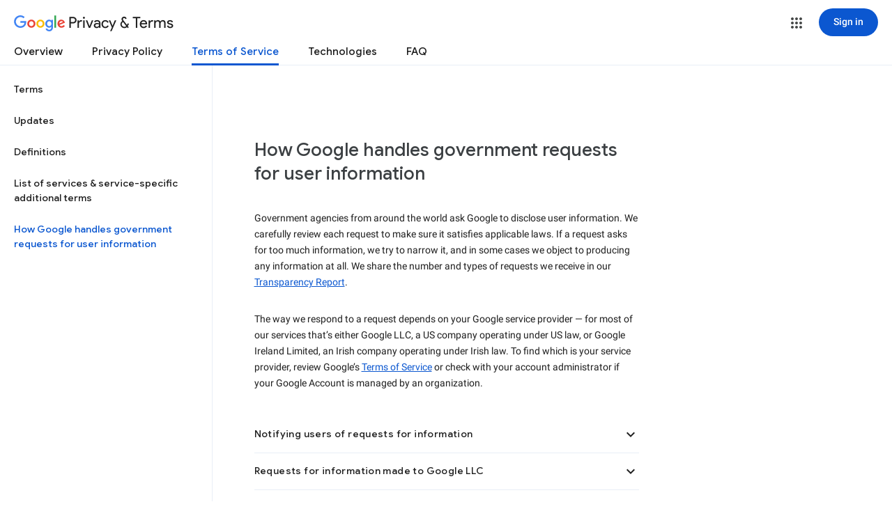

--- FILE ---
content_type: text/javascript; charset=UTF-8
request_url: https://www.gstatic.com/_/mss/boq-identity/_/js/k=boq-identity.IdentityPoliciesUi.en._AYaRfUc95c.2018.O/ck=boq-identity.IdentityPoliciesUi.6EW65gmFbFA.L.B1.O/am=AADAbfn__xtsIQAG/d=1/exm=A7fCU,BBI74,BPOkb,BVgquf,EFQ78c,FqLSBc,GPHYJd,IZT63,JNoxi,Jis5wf,KUM7Z,LBaJxb,LEikZe,LvGhrf,MdUzUe,MpJwZc,NwH0H,O1Gjze,O626Fe,O6y8ed,OTA3Ae,PEQ3uf,PrPYRd,QIhFr,RMhBfe,RiINWe,RqjULd,RyvaUb,SdcwHb,SpsfSb,UUJqVe,Uas9Hd,Ulmmrd,V3dDOb,XVMNvd,Z5uLle,ZDZcre,ZwDk9d,_b,_tp,aW3pY,bZ0mod,byfTOb,duFQFc,e5qFLc,gychg,hc6Ubd,krBSJd,lsjVmc,lwddkf,n73qwf,p3hmRc,pjICDe,pw70Gc,qTnoBf,r2V6Pd,tVN6Hd,uoEu0c,w9hDv,ws9Tlc,xQtZb,xUdipf,yJVP7e,zbML3c,zr1jrb/excm=_b,_tp,termsinforequestsview/ed=1/wt=2/ujg=1/rs=AOaEmlF9rRnn-BGe8nvSiuQncy7JAbKsHw/ee=EVNhjf:pw70Gc;EmZ2Bf:zr1jrb;JsbNhc:Xd8iUd;K5nYTd:ZDZcre;LBgRLc:SdcwHb;Me32dd:MEeYgc;NJ1rfe:qTnoBf;NPKaK:SdcwHb;NSEoX:lazG7b;Pjplud:EEDORb;QGR0gd:Mlhmy;SNUn3:ZwDk9d;ScI3Yc:e7Hzgb;Uvc8o:VDovNc;YIZmRd:A1yn5d;a56pNe:JEfCwb;cEt90b:ws9Tlc;dIoSBb:SpsfSb;dowIGb:ebZ3mb;eBAeSb:zbML3c;iFQyKf:QIhFr;lOO0Vd:OTA3Ae;oGtAuc:sOXFj;pXdRYb:MdUzUe;qafBPd:yDVVkb;qddgKe:xQtZb;wR5FRb:O1Gjze;xqZiqf:BBI74;yEQyxe:hTAg0b;yxTchf:KUM7Z;zxnPse:duFQFc/dti=1/m=Wt6vjf,hhhU8,FCpbqb,WhJNk
body_size: 805
content:
"use strict";this.default_IdentityPoliciesUi=this.default_IdentityPoliciesUi||{};(function(_){var window=this;
try{
_.l("Wt6vjf");
var KN=class extends _.ug{constructor(a){super(a,0,KN.Fc)}qb(){return _.Be(_.Ap(this,1,_.vp,_.zp))}Jd(a){_.Bp(this,1,_.Ae(a),_.vp)}};KN.Fc="f.bo";var Zra=function(a){a.Kr&&(window.clearTimeout(a.Kr),a.Kr=0)},$ra=function(a){const b=_.pM.get(window.location.protocol=="https:"?"SAPISID":"APISID","");a.Wq=a.lq!==""&&b==="";a.Tv=a.lq!=b;a.lq=b},bsa=function(a){a.An=!0;const b=asa(a);let c="rt=r&f_uid="+encodeURIComponent(String(a.js));_.Kt(b,(0,_.yi)(a.Aa,a),"POST",c)},LN=function(a){if(a.uu||a.An)Zra(a),a.Kr=window.setTimeout((0,_.yi)(a.j,a),Math.max(3,a.oq)*1E3)},asa=function(a){const b=new _.ay(a.eB);a.Ss!=null&&b.j.set("authuser",a.Ss);return b},
csa=function(a){a.Wq||(a.An=!0,a.oq=Math.min((a.oq||3)*2,60),LN(a))},MN=class extends _.tr{yb(){this.uu=!1;Zra(this);super.yb()}j(){$ra(this);if(this.An)return bsa(this),!1;if(!this.Tv)return LN(this),!0;this.dispatchEvent("m");if(!this.js)return LN(this),!0;this.Wq?(this.dispatchEvent("o"),LN(this)):bsa(this);return!1}Aa(a){a=a.target;$ra(this);if(_.Qt(a)){this.oq=0;if(this.Wq)this.An=!1,this.dispatchEvent("o");else if(this.Tv)this.dispatchEvent("p");else{try{var b=_.eC(a);const e=JSON.parse(b.substring(b.indexOf("\n")));
var c=(new KN(e[0])).qb()}catch(e){_.mk(e);this.dispatchEvent("q");csa(this);return}this.An=!1;c?this.dispatchEvent("n"):this.dispatchEvent("o")}LN(this)}else{if(_.Rt(a)!=0){b="";try{b=_.eC(a)}catch(e){}c=_.Rt(a)<500;a=Error("Zc`"+_.Rt(a)+"`"+asa(this).toString()+"`"+String(a.Oa)+"`"+b);c&&_.mk(a);this.dispatchEvent("q")}csa(this)}}};_.g=MN.prototype;_.g.oq=0;_.g.Kr=0;_.g.lq=null;_.g.Wq=!1;_.g.Tv=!1;_.g.Ss=null;_.g.eB="/_/idv/";_.g.js="";_.g.uu=!1;_.g.An=!1;_.Wg(_.Fw,MN);_.Rb().dg(function(a){const b=new MN;_.Cw(a,_.Fw,b);if(_.gC()){a=_.gC();var c=_.Ak("WZsZ1e").string(null);b.js=a;c!==void 0&&(b.lq=c);a=_.iC();_.rc(a,"/")||(a="/"+a);b.eB=a+"/idv/";(a=_.fC())&&_.Ak("gGcLoe").Ea(!1)&&(b.Ss=a);b.uu=!0;b.j()}});
_.n();
_.l("hhhU8");
var kpa;new _.Tn(a=>{kpa=a});_.Wna();_.Tj(()=>{kpa()});
_.n();
_.l("FCpbqb");
_.Rb().dg(function(a){_.Gh(_.Uj(_.ww,a))});
_.n();
_.l("WhJNk");
var dpa=function(){var a=_.pM;if(!_.ha.navigator.cookieEnabled)return!1;if(a.j.cookie)return!0;a.set("TESTCOOKIESENABLED","1",{Mu:60});if(a.get("TESTCOOKIESENABLED")!=="1")return!1;a.remove("TESTCOOKIESENABLED");return!0},epa=new Date(1262304E6),fpa=new Date(12779424E5),gpa=new Date(129384E7),hpa=function(a,b){b?a.push(Math.round((b-epa.getTime())/6E4)):a.push(null)},ipa=function(a,b,c){a.push(b.getTimezoneOffset()/15+56);a:{var e=b.getTimezoneOffset();const d=c.getTimezoneOffset();if(e!=d)for(b=
b.getTime()/6E4,c=c.getTime()/6E4;b<=c;){const f=(b>>1)+(c>>1),h=f*6E4,k=(new Date(h+3E4)).getTimezoneOffset();if((new Date(h-3E4)).getTimezoneOffset()!=k){e=h;break a}if(k==e)b=f+1;else if(k==d)c=f-1;else break}e=null}hpa(a,e)};var jpa=class extends _.FE{static wb(){return{service:{window:_.bH}}}constructor(a){super();this.j=a.service.window;if(!_.Fj(_.Ak("xn5OId"),!1)&&dpa()&&_.pM.get("OTZ")===void 0){a=_.pM;var b=a.set;const c=[],e=new Date;hpa(c,e.getTime());c.push(e.getTimezoneOffset()/15+56);ipa(c,epa,fpa);ipa(c,fpa,gpa);b.call(a,"OTZ",c.join("_"),{Mu:2592E3,path:"/",domain:void 0,mH:this.j.get().location.protocol==="https:"})}}};_.vE(_.ww,jpa);
_.n();
}catch(e){_._DumpException(e)}
}).call(this,this.default_IdentityPoliciesUi);
// Google Inc.
